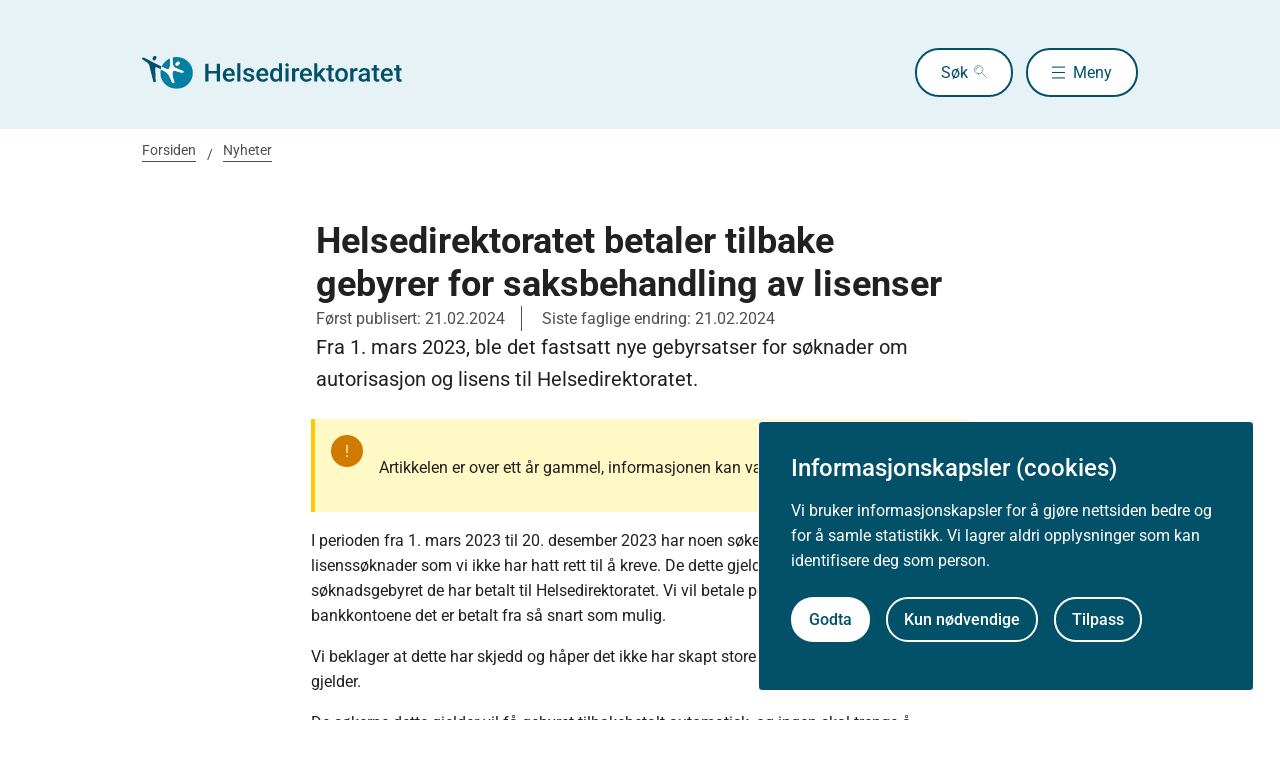

--- FILE ---
content_type: text/html
request_url: https://www.helsedirektoratet.no/nyheter/helsedirektoratet-betaler-tilbake-gebyrer-for-saksbehandling-av-lisenser
body_size: 6505
content:
<!DOCTYPE html>
<html xmlns="http://www.w3.org/1999/xhtml" xml:lang="no" lang="no" prefix="og: http://ogp.me/ns#">

<head>
  <title>Helsedirektoratet betaler tilbake gebyrer for saksbehandling av lisenser - Helsedirektoratet</title>
  <meta charset="utf-8" />
  <meta name="viewport" content="width=device-width,initial-scale=1,shrink-to-fit=no" />
  <meta name="theme-color" content="#000000" />

  <link rel="apple-touch-icon" sizes="180x180" href="/_/asset/helsedirektoratet:0000019bc1f4caa0/static/hdir_favicon.png" />
  <link rel="icon" type="image/x-icon" href="/_/asset/helsedirektoratet:0000019bc1f4caa0/static/hdir_favicon.png" />
  <link rel="shortcut icon" type="image/x-icon" href="/_/asset/helsedirektoratet:0000019bc1f4caa0/static/hdir_favicon.png" />

  <link rel="stylesheet" type="text/css" href="/_/asset/helsedirektoratet:0000019bc1f4caa0/styles/hdir.css" />

  <script type="module" src="/_/asset/helsedirektoratet:0000019bc1f4caa0/js/external-bundle.js"></script>
  <script src="/_/asset/helsedirektoratet:0000019bc1f4caa0/js/external-bundle.legacy.js" nomodule type="text/javascript"></script>

  <script type="module" src="/_/asset/helsedirektoratet:0000019bc1f4caa0/js/project-bundle.js"></script>
  <script defer src="/_/asset/helsedirektoratet:0000019bc1f4caa0/js/project-bundle.legacy.js" nomodule type="text/javascript"></script>

  <script type="module" src="/_/asset/helsedirektoratet:0000019bc1f4caa0/js/zoho.js"></script>
  <script defer src="/_/asset/helsedirektoratet:0000019bc1f4caa0/js/zoho.legacy.js" nomodule type="text/javascript"></script>

  

  <script src="https://www.google-analytics.com/analytics.js"></script>

  <script>
    window.onload = setTimeout(function () { if (location.href.indexOf('#') > -1) { location.href = location.href; } }, 400);
  </script>

  
  
  
  
  <meta name="mobile-web-app-capable" content="yes">
  <meta name="apple-mobile-web-app-status-bar-style" content="default">
  <meta name="apple-mobile-web-app-title" content="Helsedirektoratet">
  
  <meta name="Last-Modified" content="2024-02-21" />
  
    <meta name="avdeling" content="For-autorisasjon" />
  
    <meta name="redaksjonskontakt" content="Erlend-Tidemann" />
  
    <meta name="fagansvarlig" content="Anne-Farseth" />
  
    <meta name="innholdstype" content="Nyhet" />
  
    <meta name="sistfagligoppdatert" content="2024-02-21T00:00" />
  

<script defer src="/_/service/helsedirektoratet/react4xp/runtime.dd67bc35e28a2b3d945a.js"></script><script defer src="/_/service/helsedirektoratet/react4xp/signupSubscription/SignupSubscription.b2462e790517df191b43.js"></script><script defer src="/_/service/helsedirektoratet/react4xp/client-35V6UBV4.global.js"></script><script src='https://unpkg.com/react@18.3.1/umd/react.production.min.js' crossorigin></script><script src='https://unpkg.com/react-dom@18.3.1/umd/react-dom.production.min.js' crossorigin></script><script data-react4xp-app-name="helsedirektoratet" data-react4xp-ref="r4x-nyz1oqsy" type="application/json">{"command":"hydrate","devMode":false,"hasRegions":0,"isPage":0,"jsxPath":"signupSubscription/SignupSubscription","props":{"contentId":"bb9d41e5-ce82-450e-96af-bbbe8c8a658c","enableSubscriptions":true,"serviceUrl":"/nyheter/helsedirektoratet-betaler-tilbake-gebyrer-for-saksbehandling-av-lisenser/_/service/helsedirektoratet/callSubscription?title=Abonner+p%C3%A5+nytt+eller+oppdatert+innhold&type=tree&site=helsedirektoratet&value=bb9d41e5-ce82-450e-96af-bbbe8c8a658c","showMargin":true,"subscriptionTitle":"Nyheter","title":"Abonner på nytt eller oppdatert innhold"}}</script><link rel="stylesheet" href="/_/asset/no.bouvet.app.cookiepanel:00000197b0751a90/css/main.css"/><!-- Google Tag Manager -->         <script>dataLayer = [];</script>
        <script>         var gtmScript = "(function(w,d,s,l,i){w[l]=w[l]||[];w[l].push({'gtm.start':     new Date().getTime(),event:'gtm.js'});var f=d.getElementsByTagName(s)[0],     j=d.createElement(s),dl=l!='dataLayer'?'&l='+l:'';j.async=true;j.src=     '//www.googletagmanager.com/gtm.js?id='+i+dl;f.parentNode.insertBefore(j,f);     })(window,document,'script','dataLayer','GTM-PBBJ6GX');";         window.__RUN_ON_COOKIE_CONSENT__ = window.__RUN_ON_COOKIE_CONSENT__ || {};         window.__RUN_ON_COOKIE_CONSENT__["com-enonic-app-google-tagmanager_disabled"] = function () {           var s = document.createElement("script");           s.id = "google-tagmanager-consent";           s.innerText = gtmScript;           document.getElementsByTagName("head")[0].appendChild(s);         }         </script>         <!-- End Google Tag Manager --><meta name="pageID" content="bb9d41e5-ce82-450e-96af-bbbe8c8a658c"><meta name="description">

<meta property="og:title" content="Helsedirektoratet betaler tilbake gebyrer for saksbehandling av lisenser">
<meta property="og:description">
<meta property="og:site_name" content="Helsedirektoratet">


<meta property="og:url" content="https://www.helsedirektoratet.no/nyheter/helsedirektoratet-betaler-tilbake-gebyrer-for-saksbehandling-av-lisenser">

<meta property="og:type" content="article">
<meta property="og:locale" content="no">

<meta property="og:image" content="/nyheter/helsedirektoratet-betaler-tilbake-gebyrer-for-saksbehandling-av-lisenser/_/error/404?message=Not+Found.+o4mq3aq7781bqdcsqndai23f8">
<meta property="og:image:width" content="1200">
<meta property="og:image:height" content="630">



<meta name="twitter:card" content="summary_large_image">
<meta name="twitter:title" content="Helsedirektoratet betaler tilbake gebyrer for saksbehandling av lisenser">
<meta name="twitter:description">

<meta name="twitter:image:src" content="/nyheter/helsedirektoratet-betaler-tilbake-gebyrer-for-saksbehandling-av-lisenser/_/error/404?message=Not+Found.+44chkpt7kn8pjqfn5g5luskv9d">

<meta name="twitter:site" content="@Helsedir"></head>

<body><!-- Google Tag Manager (noscript) -->         <noscript><iframe name="Google Tag Manager" src="//www.googletagmanager.com/ns.html?id=GTM-PBBJ6GX"         height="0" width="0" style="display:none;visibility:hidden"></iframe></noscript>         <!-- End Google Tag Manager (noscript) -->
  <a data-skip-to-content="true" class="b-skip-to-content" href="#main" id="skip-to-article-content">Gå til hovedinnhold</a>
  <div id="globalScopeScripts"></div>
  <div id="header" data-name="Helsedirektoratet" data-links="[{&quot;name&quot;:&quot;Forebygging, diagnose og behandling&quot;,&quot;href&quot;:&quot;https://www.helsedirektoratet.no/forebygging-diagnose-og-behandling&quot;},{&quot;name&quot;:&quot;Digitalisering og e-helse&quot;,&quot;href&quot;:&quot;https://www.helsedirektoratet.no/digitalisering-og-e-helse&quot;},{&quot;name&quot;:&quot;Lov og forskrift&quot;,&quot;href&quot;:&quot;https://www.helsedirektoratet.no/lov-og-forskrift&quot;},{&quot;name&quot;:&quot;Helseberedskap&quot;,&quot;href&quot;:&quot;https://www.helsedirektoratet.no/helseberedskap&quot;},{&quot;name&quot;:&quot;Autorisasjon og spesialistutdanning&quot;,&quot;href&quot;:&quot;https://www.helsedirektoratet.no/autorisasjon-og-spesialistutdanning&quot;},{&quot;name&quot;:&quot;Tilskudd og finansiering&quot;,&quot;href&quot;:&quot;https://www.helsedirektoratet.no/tilskudd-og-finansiering&quot;},{&quot;name&quot;:&quot;Statistikk, registre og rapporter&quot;,&quot;href&quot;:&quot;https://www.helsedirektoratet.no/statistikk-registre-og-rapporter&quot;},{&quot;name&quot;:&quot;Aktuelt&quot;,&quot;href&quot;:&quot;https://www.helsedirektoratet.no/aktuelt&quot;},{&quot;name&quot;:&quot;English&quot;,&quot;href&quot;:&quot;https://www.helsedirektoratet.no/english&quot;},{&quot;name&quot;:&quot;Om Helsedirektoratet&quot;,&quot;href&quot;:&quot;https://www.helsedirektoratet.no/om-oss&quot;}]" data-example-suggestions="[&quot;Spesialistgodkjenning tannlege&quot;,&quot;Helseattest førerkort&quot;,&quot;Pakkeforløp kreft spiserør&quot;,&quot;Diabetes&quot;,&quot;Tilskudd kommunalt rusarbeid&quot;,&quot;Pakkeforløp lungekreft&quot;,&quot;Kosthold barnehage&quot;,&quot;Fysisk aktivitet demens&quot;]" data-logo-href="https://www.helsedirektoratet.no/" data-logo-links="{&quot;standard&quot;:&quot;https://www.helsedirektoratet.no/_/asset/helsedirektoratet:0000019bc1f4caa0/static/hdir_logo.svg&quot;,&quot;mobile&quot;:&quot;https://www.helsedirektoratet.no/_/asset/helsedirektoratet:0000019bc1f4caa0/static/hdir_logo_small.svg&quot;}" data-show-outer-links="false" data-show-login="false"
  >
  </div>

  <div class="l-container">
    

    <nav class="b-breadcrumbs" aria-label="Brødsmulesti">
      <a href="https://www.helsedirektoratet.no/" class="b-breadcrumbs__link">Forsiden</a><a href="https://www.helsedirektoratet.no/nyheter" class="b-breadcrumbs__link">Nyheter</a>
    </nav>
  </div>

  <main id="main">
    
    
    
    <div data-portal-region="main">
      
      
        
          <div data-portal-component-type="layout" class="l-container">

  

  <div class="l-mt-3">
    <div class="col-md-8 col-xs-12 col-md-offset-2">
      <div class="b-article-intro">
        <h1>
          <span class="b-article-intro__topic"></span>Helsedirektoratet betaler tilbake gebyrer for saksbehandling av lisenser
        </h1>
        
        <p class="b-page-meta">
          <span class="b-page-meta__text">Først publisert:
            21.02.2024
          </span>

          <span class="b-page-meta__text">Siste faglige endring:
            21.02.2024
          </span>
        </p>
        <p class="b-article-intro__intro">Fra 1. mars 2023, ble det fastsatt nye gebyrsatser for søknader om autorisasjon og lisens til Helsedirektoratet.</p>
      </div>
    </div>
  </div>
  <div class="row l-mt-1">
    <article class="col-md-8 col-xs-12 col-md-offset-2 t-body-text" id="article">

      <section class="b-alert b-alert--warning" aria-label="Fill out">
        <div class="b-alert__icon b-alert__icon--warning"></div>
        <div class="b-alert__content">
          <div><p>Artikkelen er over ett år gammel, informasjonen kan være utdatert.</p></div>
        </div>
      </section>

      <div><p class="xx">I perioden fra 1. mars 2023 til 20. desember 2023 har noen søkere betalt oss gebyr på lisenssøknader som vi ikke har hatt rett til å kreve. De dette gjelder vil få betalt tilbake det søknadsgebyret de har betalt til Helsedirektoratet. Vi vil betale pengene tilbake til de bankkontoene det er betalt fra så snart som mulig.</p><p class="xx">Vi beklager at dette har skjedd og håper det ikke har skapt store ulemper for søkerne dette gjelder.</p><p class="xx">De søkerne dette gjelder vil få gebyret tilbakebetalt automatisk, og ingen skal trenge å kontakte Helsedirektoratet for å få gebyret tilbake.</p><p class="xx">Helsedirektoratet saksbehandler søknader om autorisasjon for 33 helseprofesjoner. I tillegg til autorisasjoner, har vi noen ordninger der vi kan utstede en lisens. En lisens er en midlertidig godkjenning til å utøve et yrke i et begrenset tidsrom.</p><p class="xx">Da de nye gebyrsatsene ble fastsatt, ble det også fastsatt gebyr for lisenssøknader, som i de fleste tilfeller innebærer ressursbruk på linje med behandlingen av autorisasjonssøknader.&nbsp;</p><p class="xx">I ettertid har vi sett at <a href="https://lovdata.no/dokument/LTI/forskrift/2023-02-09-190">den nye forskriften</a>&nbsp;ikke gir oss hjemmel til å kreve gebyr for alle lisenssøknadene. Vi kan ta gebyr for søknad om fagområdelisens for søkere fra utenfor EØS, og for lisens til helsepersonell over 80 år, men vi kan ikke ta gebyr for andre lisenssøknader, som for eksempel studentlisens.</p><h3 class="xx"><strong>Tilbakebetaling av rente</strong></h3><p class="xx">Dersom du får tilbake gebyrbeløpet du har betalt inn, har også rett til å få utbetalt renter som har påløpt det beløpet du betalte.</p><p class="xx">I den tekniske løsningen vi har for å returnere gebyret du har betalt, er det ikke mulig for oss å betale tilbake et større beløp enn det vi fikk inn da du betalte gebyret. Vi har heller ikke tilgang til det kontonummeret gebyret blir returnert til.</p><p class="xx">For at vi skal kunne returnere det rentebeløpet du har krav på, må vi ha et navn og kontonummer vi skal sende rentebeløpet til. For å få tilsendt rentene må du derfor sende en e-post til <a href="mailto:godkjenning@helsedir.no?subject=Renter%20p%C3%A5%20lisensgebyr" style="color:#0563c1; text-decoration:underline"><!--email_off-->godkjenning@helsedir.no<!--/email_off--></a> der du oppgir ditt fulle navn, kontonummer og HPR-nummer. Bruk tittelen "Renter på lisensgebyr" i e-posten.</p><p class="xx">HPR-nummeret bruker vi for å forsikre oss om at vi sender rentebeløpet til rett person. HPR-nummeret ditt kan du søke opp på denne nettsiden: <a href="https://register.helsedirektoratet.no/hpr">Helsepersonellregisteret - HPR (helsedirektoratet.no)</a></p><p class="xx">Det vil være en manuell prosess å tilbakebetale rentebeløpet og det vil derfor kunne ta noe tid før vi får satt i gang utbetaling av rentebeløp til dem som har sendt informasjon om hvor dette beløpet skal betales.</p></div>
      <div data-portal-region="partRegion" class="">
        
          
<!-- Part: Yrkesvelger -->
<nav data-portal-component-type="part" class="b-nav-list">
  <ul class="b-nav-list__items">
    
  </ul>
</nav>

        
      </div>

      <div class="l-mt-2">
        <button id="exportPdf" class="b-button b-button--small b-button--clean" data-getpdfservice="/nyheter/helsedirektoratet-betaler-tilbake-gebyrer-for-saksbehandling-av-lisenser/_/service/helsedirektoratet/getPdf" data-title="Helsedirektoratet betaler tilbake gebyrer for saksbehandling av lisenser" data-pageUrl="https://www.helsedirektoratet.no/nyheter/helsedirektoratet-betaler-tilbake-gebyrer-for-saksbehandling-av-lisenser">
          <span class="b-link__icon" role="presentation" aria-hidden="true"
            style="background-image:url(/_/asset/helsedirektoratet:0000019bc1f4caa0/static/icons/print.svg);"></span>
          <span class="b-button__underline">Skriv ut / lag PDF</span>
        </button>

        <div class="b-collapsible b-collapsible b-collapsible--small normative_ref--wrapper" data-parent-id="referere">
          <button class="b-collapsible__button b-collapsible__button--small b-button--clean normative_ref"
            aria-expanded="false" aria-controls="referere">
            <span class="b-button__underline normative_ref--text">Slik refererer du til innholdet</span>
          </button>
          <div id="referere" class="normative_ref-box b-box-small l-mb-1" hidden aria-hidden="true">
            <p>Helsedirektoratet (2024). Helsedirektoratet betaler tilbake gebyrer for saksbehandling av lisenser [nettdokument]. Oslo: Helsedirektoratet (siste faglige endring 21. februar 2024, lest 21. januar 2026). Tilgjengelig fra https://www.helsedirektoratet.no/nyheter/helsedirektoratet-betaler-tilbake-gebyrer-for-saksbehandling-av-lisenser</p>
          </div>
        </div>

        <div class="b-collapsible b-collapsible b-collapsible--small normative_ref--wrapper" data-parent-id="apiUrl">
          <button class="b-collapsible__button b-collapsible__button--small b-button--clean normative_ref"
            aria-expanded="false" aria-controls="apiUrl">
            <span class="b-button__underline normative_ref--text">Åpne data (API)</span>
          </button>
          <div id="apiUrl" class="normative_ref-box b-box-small l-mb-1" hidden aria-hidden="true">
            Få tilgang til innhold fra Helsedirektoratet som åpne data: <a href="https://utvikler.helsedirektoratet.no">https://utvikler.helsedirektoratet.no</a>
          </div>
        </div>
      </div>

    </article>
  </div>
</div>

<input type="hidden" value="/nyheter/helsedirektoratet-betaler-tilbake-gebyrer-for-saksbehandling-av-lisenser/_/service/helsedirektoratet/getPdf" id="getPdfService">
<input type="hidden" value="/nyheter/helsedirektoratet-betaler-tilbake-gebyrer-for-saksbehandling-av-lisenser/_/service/helsedirektoratet/getArticleByMalgruppe" id="getArticleByMalgruppeService">

        
        
          <div data-portal-component-type="part" id="r4x-nyz1oqsy"><div class="l-container l-mt-4 l-mb-5" id="signup"><section class="b-box b-box--square b-box--blue"><form class="row " id="subscribebb9d41e5-ce82-450e-96af-bbbe8c8a658c"><div class="col-md-5 col-xl-4"><h2 class="h3">Abonner på nytt eller oppdatert innhold</h2><label for="emailbb9d41e5-ce82-450e-96af-bbbe8c8a658c" class="b-input-text__label">Fyll inn e-postadressen din for å motta varsler om:<!-- --> <br/><strong>Nyheter</strong></label></div><div class="col-md-6 l-mb-1"><div class="l-layout b-input-text"><input class="b-input-text__input b-input-text__input--mt-1 col-md-7 l-mt-1 l-mr-1" id="emailbb9d41e5-ce82-450e-96af-bbbe8c8a658c" type="text"/><div class="l-mt-1"><button class="b-button" type="submit">Abonnér</button></div></div><div id="errorbb9d41e5-ce82-450e-96af-bbbe8c8a658c" class="b-input-text__error hidden">Skriv inn en gyldig epost-adresse i dette formatet: dittnavn@eksempel.com</div></div></form><div aria-atomic="true" aria-live="polite" class="b-input-text__description l-mt-1 hidden" id="successbb9d41e5-ce82-450e-96af-bbbe8c8a658c"><h2 class="h3">Bekreftelse</h2>Abonnementet ditt er registrert. Du får straks e-post fra oss.</div></section></div></div>
        
        
      
    </div>

    
  </main>

  

    <!-- Dont render this region on versionpage -->
  <div data-portal-region="beforeFooter" class="l-container l-mb-2">
    
  </div>

  <!-- importing footer from footer.html file -->
  <section class="b-box b-box--square b-box--blue-dark">
	<div class="l-container l-mt-2">
		<footer class="b-footer" role="contentinfo">
			<div class="b-footer__columns">

        
          <!-- sections -->
          <div class="b-footer__column">
            <h2 class="h4 l-mb-1">Om Helsedirektoratet</h2>

            <!-- links as unordered list -->
            <ul class="b-footer__list">
              <li
                class="b-footer__list-item l-mb-1"
              >
                <a
                  href="https://www.helsedirektoratet.no/om-oss"
                  class="b-footer__link"
                >
                  Om oss
                </a>

                <!-- render address after last link in first column -->
                
              </li>
              <li
                class="b-footer__list-item l-mb-1"
              >
                <a
                  href="https://www.helsedirektoratet.no/om-oss/jobbe-i-helsedirektoratet"
                  class="b-footer__link"
                >
                  Jobbe hos oss
                </a>

                <!-- render address after last link in first column -->
                
              </li>
              <li
                class="b-footer__list-item l-mb-1  has-address"
              >
                <a
                  href="https://www.helsedirektoratet.no/om-oss/kontakt-oss"
                  class="b-footer__link"
                >
                  Kontakt oss
                </a>

                <!-- render address after last link in first column -->
                <div
                  class="b-footer__address"
                ><p class="b-footer__text"><strong>Postadresse:</strong><br />Helsedirektoratet<br />Postboks 220, Skøyen<br />0213 Oslo</p></div>
              </li>
            </ul>
          </div>
        

        
          <!-- sections -->
          <div class="b-footer__column">
            <h2 class="h4 l-mb-1">Aktuelt</h2>

            <!-- links as unordered list -->
            <ul class="b-footer__list">
              <li
                class="b-footer__list-item l-mb-1"
              >
                <a
                  href="https://www.helsedirektoratet.no/nyheter"
                  class="b-footer__link"
                >
                  Nyheter
                </a>

                <!-- render address after last link in first column -->
                
              </li>
              <li
                class="b-footer__list-item l-mb-1"
              >
                <a
                  href="https://www.helsedirektoratet.no/konferanser"
                  class="b-footer__link"
                >
                  Arrangementer
                </a>

                <!-- render address after last link in first column -->
                
              </li>
              <li
                class="b-footer__list-item l-mb-1"
              >
                <a
                  href="https://www.helsedirektoratet.no/horinger"
                  class="b-footer__link"
                >
                  Høringer
                </a>

                <!-- render address after last link in first column -->
                
              </li>
              <li
                class="b-footer__list-item l-mb-1"
              >
                <a
                  href="https://www.helsedirektoratet.no/om-oss/presse"
                  class="b-footer__link"
                >
                  Presse
                </a>

                <!-- render address after last link in first column -->
                
              </li>
            </ul>
          </div>
        

        
          <!-- sections -->
          <div class="b-footer__column">
            <h2 class="h4 l-mb-1">Om nettstedet</h2>

            <!-- links as unordered list -->
            <ul class="b-footer__list">
              <li
                class="b-footer__list-item l-mb-1"
              >
                <a
                  href="https://www.helsedirektoratet.no/om-oss/om-nettstedet/personvernerklaering"
                  class="b-footer__link"
                >
                  Personvernerklæring
                </a>

                <!-- render address after last link in first column -->
                
              </li>
              <li
                class="b-footer__list-item l-mb-1"
              >
                <a
                  href="https://uustatus.no/nb/erklaringer/publisert/52b403ba-a430-4d42-a42f-56b7073c8963"
                  class="b-footer__link"
                >
                  Tilgjengelighetserklæring (uustatus.no)
                </a>

                <!-- render address after last link in first column -->
                
              </li>
              <li
                class="b-footer__list-item l-mb-1"
              >
                <a
                  href="https://www.helsedirektoratet.no/om-oss/om-nettstedet/besoksstatistikk-og-informasjonskapsler"
                  class="b-footer__link"
                >
                  Besøksstatistikk og informasjonskapsler
                </a>

                <!-- render address after last link in first column -->
                
              </li>
              <li
                class="b-footer__list-item l-mb-1"
              >
                <a
                  href="https://www.helsedirektoratet.no/om-oss/om-nettstedet/abonnere-pa-innhold"
                  class="b-footer__link"
                >
                  Nyhetsvarsel og abonnement
                </a>

                <!-- render address after last link in first column -->
                
              </li>
              <li
                class="b-footer__list-item l-mb-1"
              >
                <a
                  href="https://www.helsedirektoratet.no/om-oss/apne-data-api"
                  class="b-footer__link"
                >
                  Åpne data (API)
                </a>

                <!-- render address after last link in first column -->
                
              </li>
            </ul>
          </div>
        

      </div>

      <div class="b-footer__footer">
        <div class="b-footer__icons">
          Følg oss:
          
            <a
              href="https://www.facebook.com/helsedirektoratet"
              class="b-footer__icon b-footer__icon-fb"
              aria-label="facebook"
            ></a>
          
            <a
              href="https://twitter.com/helsedir"
              class="b-footer__icon b-footer__icon-tw"
              aria-label="twitter"
            ></a>
          
            <a
              href="https://www.linkedin.com/company/helsedirektoratet/"
              class="b-footer__icon b-footer__icon-in"
              aria-label="linkedin"
            ></a>
          
        </div>
        <div>
          <a
            href="/"
            class="b-footer__logo-link" aria-label="helsedirektoratet logo"
          >
            <div
              class="b-footer__logo"
              style="background-image:url(https://www.helsedirektoratet.no/_/asset/helsedirektoratet:0000019bc1f4caa0/static/hdir_logo_white.svg);"
            ></div>
          </a>
        </div>
      </div>
    </footer>
  </div>
</section>

<script defer src="/_/service/helsedirektoratet/react4xp/executor-GXIEMGRZ.js"></script><!-- GA Metadata --><script>ga('set', { 'dimension1': 'Nyhet', 'dimension4': 'Erlend-Tidemann', 'dimension5': 'Anne-Farseth', 'dimension6': 'For-autorisasjon', 'dimension8': 'bb9d41e5-ce82-450e-96af-bbbe8c8a658c'}); if (dataLayer && Array.isArray(dataLayer)) { dataLayer.push({'dimension1': 'Nyhet'});} if (dataLayer && Array.isArray(dataLayer)) { dataLayer.push({'dimension4': 'Erlend-Tidemann'});} if (dataLayer && Array.isArray(dataLayer)) { dataLayer.push({'dimension5': 'Anne-Farseth'});} if (dataLayer && Array.isArray(dataLayer)) { dataLayer.push({'dimension6': 'For-autorisasjon'});} if (dataLayer && Array.isArray(dataLayer)) { dataLayer.push({'dimension8': 'bb9d41e5-ce82-450e-96af-bbbe8c8a658c'});}</script><!-- End GA Metadata --><script src="/_/asset/no.bouvet.app.cookiepanel:00000197b0751a90/js/main.js" defer></script><script type="application/json" data-cookie-panel-selector="config">{"controlCookie":"no.bouvet.app.cookiepanel-cookie-control","url":"/nyheter/helsedirektoratet-betaler-tilbake-gebyrer-for-saksbehandling-av-lisenser/_/service/no.bouvet.app.cookiepanel/cookie-info","showSettings":false,"theme":"","buttonOrder":"accept-left","title":"Informasjonskapsler (cookies)","description":"Vi bruker informasjonskapsler for å gjøre nettsiden bedre og for å samle statistikk. Vi lagrer aldri opplysninger som kan identifisere deg som person.","settingsLabel":"Tilpass","acceptLabel":"Godta","rejectLabel":"Kun nødvendige","saveLabel":"Lagre","readMoreLabel":"Les mer","readMoreLink":"/om-oss/om-nettstedet/besoksstatistikk-og-informasjonskapsler","categories":[{"title":"Nødvendige informasjonskapsler","description":"Disse informasjonskapslene er nødvendige for at nettsiden vår skal fungere, og du kan derfor ikke velge dem bort.","cookies":[],"default":true,"id":"cookie-panel-nodvendige-informasjonskapsler"},{"title":"Statistikk","description":"Disse informasjonskapslene samler inn anonymisert statistikk for å hjelpe oss å forstå hvordan besøkende bruker nettsiden vår.","cookies":[{"cookie-name":"com-enonic-app-google-tagmanager_disabled","cookie-value-accepted":"false","cookie-value-rejected":"true"},{"cookie-name":"com-enonic-app-siteimprove_disabled","cookie-value-accepted":"false","cookie-value-rejected":"true"}],"id":"cookie-panel-statistikk"}],"expireControlCookieAfterDays":365,"controlCookieInvalidateNumber":0}</script><script type="text/javascript">const portals = document.querySelectorAll("[data-portal-region]");for( const portal of portals ){  if( portal.children.length === 0 )    portal.remove();}</script><!-- Siteimprove --><script type="text/javascript">window.__RUN_ON_COOKIE_CONSENT__ = window.__RUN_ON_COOKIE_CONSENT__ || {};window.__RUN_ON_COOKIE_CONSENT__["com-enonic-app-siteimprove_disabled"] = function () {var sz = document.createElement("script"); sz.type = "text/javascript"; sz.async = true;sz.src = "//siteimproveanalytics.com/js/siteanalyze_6003080.js";var s = document.getElementsByTagName("script")[0]; s.parentNode.insertBefore(sz, s);};</script><!-- End Siteimprove --></body>

</html>


--- FILE ---
content_type: application/javascript
request_url: https://www.helsedirektoratet.no/_/asset/no.bouvet.app.cookiepanel:00000197b0751a90/js/main.js
body_size: 8756
content:
(()=>{"use strict";var t={34:(t,e,r)=>{var n=r(4901),o=r(2171),i=o.all;t.exports=o.IS_HTMLDDA?function(t){return"object"==typeof t?null!==t:n(t)||t===i}:function(t){return"object"==typeof t?null!==t:n(t)}},81:(t,e,r)=>{var n=r(9565),o=r(9306),i=r(8551),a=r(6823),c=r(851),u=TypeError;t.exports=function(t,e){var r=arguments.length<2?c(t):e;if(o(r))return i(n(r,t));throw new u(a(t)+" is not iterable")}},283:(t,e,r)=>{var n=r(9504),o=r(9039),i=r(4901),a=r(9297),c=r(3724),u=r(350).CONFIGURABLE,s=r(3706),l=r(1181),p=l.enforce,f=l.get,d=String,v=Object.defineProperty,h=n("".slice),b=n("".replace),y=n([].join),g=c&&!o(function(){return 8!==v(function(){},"length",{value:8}).length}),m=String(String).split("String"),x=t.exports=function(t,e,r){"Symbol("===h(d(e),0,7)&&(e="["+b(d(e),/^Symbol\(([^)]*)\)/,"$1")+"]"),r&&r.getter&&(e="get "+e),r&&r.setter&&(e="set "+e),(!a(t,"name")||u&&t.name!==e)&&(c?v(t,"name",{value:e,configurable:!0}):t.name=e),g&&r&&a(r,"arity")&&t.length!==r.arity&&v(t,"length",{value:r.arity});try{r&&a(r,"constructor")&&r.constructor?c&&v(t,"prototype",{writable:!1}):t.prototype&&(t.prototype=void 0)}catch(t){}var n=p(t);return a(n,"source")||(n.source=y(m,"string"==typeof e?e:"")),t};Function.prototype.toString=x(function(){return i(this)&&f(this).source||s(this)},"toString")},350:(t,e,r)=>{var n=r(3724),o=r(9297),i=Function.prototype,a=n&&Object.getOwnPropertyDescriptor,c=o(i,"name"),u=c&&"something"===function(){}.name,s=c&&(!n||n&&a(i,"name").configurable);t.exports={EXISTS:c,PROPER:u,CONFIGURABLE:s}},397:(t,e,r)=>{var n=r(7751);t.exports=n("document","documentElement")},421:t=>{t.exports={}},616:(t,e,r)=>{var n=r(9039);t.exports=!n(function(){var t=function(){}.bind();return"function"!=typeof t||t.hasOwnProperty("prototype")})},670:(t,e,r)=>{var n=r(6518),o=r(9565),i=r(9306),a=r(8551),c=r(1767),u=r(8646),s=r(9462),l=r(9539),p=r(6395),f=s(function(){for(var t,e,r=this.iterator,n=this.mapper;;){if(e=this.inner)try{if(!(t=a(o(e.next,e.iterator))).done)return t.value;this.inner=null}catch(t){l(r,"throw",t)}if(t=a(o(this.next,r)),this.done=!!t.done)return;try{this.inner=u(n(t.value,this.counter++),!1)}catch(t){l(r,"throw",t)}}});n({target:"Iterator",proto:!0,real:!0,forced:p},{flatMap:function(t){return a(this),i(t),new f(c(this),{mapper:t,inner:null})}})},679:(t,e,r)=>{var n=r(1625),o=TypeError;t.exports=function(t,e){if(n(e,t))return t;throw new o("Incorrect invocation")}},713:(t,e,r)=>{var n=r(9565),o=r(9306),i=r(8551),a=r(1767),c=r(9462),u=r(6319),s=c(function(){var t=this.iterator,e=i(n(this.next,t));if(!(this.done=!!e.done))return u(t,this.mapper,[e.value,this.counter++],!0)});t.exports=function(t){return i(this),o(t),new s(a(this),{mapper:t})}},741:t=>{var e=Math.ceil,r=Math.floor;t.exports=Math.trunc||function(t){var n=+t;return(n>0?r:e)(n)}},757:(t,e,r)=>{var n=r(7751),o=r(4901),i=r(1625),a=r(7040),c=Object;t.exports=a?function(t){return"symbol"==typeof t}:function(t){var e=n("Symbol");return o(e)&&i(e.prototype,c(t))}},851:(t,e,r)=>{var n=r(6955),o=r(5966),i=r(4117),a=r(6269),c=r(8227)("iterator");t.exports=function(t){if(!i(t))return o(t,c)||o(t,"@@iterator")||a[n(t)]}},1072:(t,e,r)=>{var n=r(1828),o=r(8727);t.exports=Object.keys||function(t){return n(t,o)}},1181:(t,e,r)=>{var n,o,i,a=r(8622),c=r(4475),u=r(34),s=r(6699),l=r(9297),p=r(7629),f=r(6119),d=r(421),v="Object already initialized",h=c.TypeError,b=c.WeakMap;if(a||p.state){var y=p.state||(p.state=new b);y.get=y.get,y.has=y.has,y.set=y.set,n=function(t,e){if(y.has(t))throw new h(v);return e.facade=t,y.set(t,e),e},o=function(t){return y.get(t)||{}},i=function(t){return y.has(t)}}else{var g=f("state");d[g]=!0,n=function(t,e){if(l(t,g))throw new h(v);return e.facade=t,s(t,g,e),e},o=function(t){return l(t,g)?t[g]:{}},i=function(t){return l(t,g)}}t.exports={set:n,get:o,has:i,enforce:function(t){return i(t)?o(t):n(t,{})},getterFor:function(t){return function(e){var r;if(!u(e)||(r=o(e)).type!==t)throw new h("Incompatible receiver, "+t+" required");return r}}}},1291:(t,e,r)=>{var n=r(741);t.exports=function(t){var e=+t;return e!=e||0===e?0:n(e)}},1454:(t,e,r)=>{var n=r(6518),o=r(713);n({target:"Iterator",proto:!0,real:!0,forced:r(6395)},{map:o})},1625:(t,e,r)=>{var n=r(9504);t.exports=n({}.isPrototypeOf)},1767:t=>{t.exports=function(t){return{iterator:t,next:t.next,done:!1}}},1828:(t,e,r)=>{var n=r(9504),o=r(9297),i=r(5397),a=r(9617).indexOf,c=r(421),u=n([].push);t.exports=function(t,e){var r,n=i(t),s=0,l=[];for(r in n)!o(c,r)&&o(n,r)&&u(l,r);for(;e.length>s;)o(n,r=e[s++])&&(~a(l,r)||u(l,r));return l}},2106:(t,e,r)=>{var n=r(283),o=r(4913);t.exports=function(t,e,r){return r.get&&n(r.get,e,{getter:!0}),r.set&&n(r.set,e,{setter:!0}),o.f(t,e,r)}},2140:(t,e,r)=>{var n={};n[r(8227)("toStringTag")]="z",t.exports="[object z]"===String(n)},2171:t=>{var e="object"==typeof document&&document.all,r=void 0===e&&void 0!==e;t.exports={all:e,IS_HTMLDDA:r}},2211:(t,e,r)=>{var n=r(9039);t.exports=!n(function(){function t(){}return t.prototype.constructor=null,Object.getPrototypeOf(new t)!==t.prototype})},2360:(t,e,r)=>{var n,o=r(8551),i=r(6801),a=r(8727),c=r(421),u=r(397),s=r(4055),l=r(6119),p="prototype",f="script",d=l("IE_PROTO"),v=function(){},h=function(t){return"<"+f+">"+t+"</"+f+">"},b=function(t){t.write(h("")),t.close();var e=t.parentWindow.Object;return t=null,e},y=function(){try{n=new ActiveXObject("htmlfile")}catch(t){}var t,e,r;y="undefined"!=typeof document?document.domain&&n?b(n):(e=s("iframe"),r="java"+f+":",e.style.display="none",u.appendChild(e),e.src=String(r),(t=e.contentWindow.document).open(),t.write(h("document.F=Object")),t.close(),t.F):b(n);for(var o=a.length;o--;)delete y[p][a[o]];return y()};c[d]=!0,t.exports=Object.create||function(t,e){var r;return null!==t?(v[p]=o(t),r=new v,v[p]=null,r[d]=t):r=y(),void 0===e?r:i.f(r,e)}},2529:t=>{t.exports=function(t,e){return{value:t,done:e}}},2652:(t,e,r)=>{var n=r(6080),o=r(9565),i=r(8551),a=r(6823),c=r(4209),u=r(6198),s=r(1625),l=r(81),p=r(851),f=r(9539),d=TypeError,v=function(t,e){this.stopped=t,this.result=e},h=v.prototype;t.exports=function(t,e,r){var b,y,g,m,x,k,w,O=r&&r.that,E=!(!r||!r.AS_ENTRIES),_=!(!r||!r.IS_RECORD),S=!(!r||!r.IS_ITERATOR),j=!(!r||!r.INTERRUPTED),I=n(e,O),$=function(t){return b&&f(b,"normal",t),new v(!0,t)},T=function(t){return E?(i(t),j?I(t[0],t[1],$):I(t[0],t[1])):j?I(t,$):I(t)};if(_)b=t.iterator;else if(S)b=t;else{if(!(y=p(t)))throw new d(a(t)+" is not iterable");if(c(y)){for(g=0,m=u(t);m>g;g++)if((x=T(t[g]))&&s(h,x))return x;return new v(!1)}b=l(t,y)}for(k=_?t.next:b.next;!(w=o(k,b)).done;){try{x=T(w.value)}catch(t){f(b,"throw",t)}if("object"==typeof x&&x&&s(h,x))return x}return new v(!1)}},2777:(t,e,r)=>{var n=r(9565),o=r(34),i=r(757),a=r(5966),c=r(4270),u=r(8227),s=TypeError,l=u("toPrimitive");t.exports=function(t,e){if(!o(t)||i(t))return t;var r,u=a(t,l);if(u){if(void 0===e&&(e="default"),r=n(u,t,e),!o(r)||i(r))return r;throw new s("Can't convert object to primitive value")}return void 0===e&&(e="number"),c(t,e)}},2787:(t,e,r)=>{var n=r(9297),o=r(4901),i=r(8981),a=r(6119),c=r(2211),u=a("IE_PROTO"),s=Object,l=s.prototype;t.exports=c?s.getPrototypeOf:function(t){var e=i(t);if(n(e,u))return e[u];var r=e.constructor;return o(r)&&e instanceof r?r.prototype:e instanceof s?l:null}},2796:(t,e,r)=>{var n=r(9039),o=r(4901),i=/#|\.prototype\./,a=function(t,e){var r=u[c(t)];return r===l||r!==s&&(o(e)?n(e):!!e)},c=a.normalize=function(t){return String(t).replace(i,".").toLowerCase()},u=a.data={},s=a.NATIVE="N",l=a.POLYFILL="P";t.exports=a},3392:(t,e,r)=>{var n=r(9504),o=0,i=Math.random(),a=n(1..toString);t.exports=function(t){return"Symbol("+(void 0===t?"":t)+")_"+a(++o+i,36)}},3706:(t,e,r)=>{var n=r(9504),o=r(4901),i=r(7629),a=n(Function.toString);o(i.inspectSource)||(i.inspectSource=function(t){return a(t)}),t.exports=i.inspectSource},3717:(t,e)=>{e.f=Object.getOwnPropertySymbols},3724:(t,e,r)=>{var n=r(9039);t.exports=!n(function(){return 7!==Object.defineProperty({},1,{get:function(){return 7}})[1]})},3949:(t,e,r)=>{var n=r(6518),o=r(2652),i=r(9306),a=r(8551),c=r(1767);n({target:"Iterator",proto:!0,real:!0},{forEach:function(t){a(this),i(t);var e=c(this),r=0;o(e,function(e){t(e,r++)},{IS_RECORD:!0})}})},4055:(t,e,r)=>{var n=r(4475),o=r(34),i=n.document,a=o(i)&&o(i.createElement);t.exports=function(t){return a?i.createElement(t):{}}},4117:t=>{t.exports=function(t){return null==t}},4209:(t,e,r)=>{var n=r(8227),o=r(6269),i=n("iterator"),a=Array.prototype;t.exports=function(t){return void 0!==t&&(o.Array===t||a[i]===t)}},4270:(t,e,r)=>{var n=r(9565),o=r(4901),i=r(34),a=TypeError;t.exports=function(t,e){var r,c;if("string"===e&&o(r=t.toString)&&!i(c=n(r,t)))return c;if(o(r=t.valueOf)&&!i(c=n(r,t)))return c;if("string"!==e&&o(r=t.toString)&&!i(c=n(r,t)))return c;throw new a("Can't convert object to primitive value")}},4475:function(t,e,r){var n=function(t){return t&&t.Math===Math&&t};t.exports=n("object"==typeof globalThis&&globalThis)||n("object"==typeof window&&window)||n("object"==typeof self&&self)||n("object"==typeof r.g&&r.g)||n("object"==typeof this&&this)||function(){return this}()||Function("return this")()},4495:(t,e,r)=>{var n=r(7388),o=r(9039),i=r(4475).String;t.exports=!!Object.getOwnPropertySymbols&&!o(function(){var t=Symbol("symbol detection");return!i(t)||!(Object(t)instanceof Symbol)||!Symbol.sham&&n&&n<41})},4576:(t,e,r)=>{var n=r(9504),o=n({}.toString),i=n("".slice);t.exports=function(t){return i(o(t),8,-1)}},4659:(t,e,r)=>{var n=r(6969),o=r(4913),i=r(6980);t.exports=function(t,e,r){var a=n(e);a in t?o.f(t,a,i(0,r)):t[a]=r}},4901:(t,e,r)=>{var n=r(2171),o=n.all;t.exports=n.IS_HTMLDDA?function(t){return"function"==typeof t||t===o}:function(t){return"function"==typeof t}},4913:(t,e,r)=>{var n=r(3724),o=r(5917),i=r(8686),a=r(8551),c=r(6969),u=TypeError,s=Object.defineProperty,l=Object.getOwnPropertyDescriptor,p="enumerable",f="configurable",d="writable";e.f=n?i?function(t,e,r){if(a(t),e=c(e),a(r),"function"==typeof t&&"prototype"===e&&"value"in r&&d in r&&!r[d]){var n=l(t,e);n&&n[d]&&(t[e]=r.value,r={configurable:f in r?r[f]:n[f],enumerable:p in r?r[p]:n[p],writable:!1})}return s(t,e,r)}:s:function(t,e,r){if(a(t),e=c(e),a(r),o)try{return s(t,e,r)}catch(t){}if("get"in r||"set"in r)throw new u("Accessors not supported");return"value"in r&&(t[e]=r.value),t}},5031:(t,e,r)=>{var n=r(7751),o=r(9504),i=r(8480),a=r(3717),c=r(8551),u=o([].concat);t.exports=n("Reflect","ownKeys")||function(t){var e=i.f(c(t)),r=a.f;return r?u(e,r(t)):e}},5397:(t,e,r)=>{var n=r(7055),o=r(7750);t.exports=function(t){return n(o(t))}},5610:(t,e,r)=>{var n=r(1291),o=Math.max,i=Math.min;t.exports=function(t,e){var r=n(t);return r<0?o(r+e,0):i(r,e)}},5745:(t,e,r)=>{var n=r(6395),o=r(7629);(t.exports=function(t,e){return o[t]||(o[t]=void 0!==e?e:{})})("versions",[]).push({version:"3.34.0",mode:n?"pure":"global",copyright:"© 2014-2023 Denis Pushkarev (zloirock.ru)",license:"https://github.com/zloirock/core-js/blob/v3.34.0/LICENSE",source:"https://github.com/zloirock/core-js"})},5917:(t,e,r)=>{var n=r(3724),o=r(9039),i=r(4055);t.exports=!n&&!o(function(){return 7!==Object.defineProperty(i("div"),"a",{get:function(){return 7}}).a})},5966:(t,e,r)=>{var n=r(9306),o=r(4117);t.exports=function(t,e){var r=t[e];return o(r)?void 0:n(r)}},6080:(t,e,r)=>{var n=r(7476),o=r(9306),i=r(616),a=n(n.bind);t.exports=function(t,e){return o(t),void 0===e?t:i?a(t,e):function(){return t.apply(e,arguments)}}},6119:(t,e,r)=>{var n=r(5745),o=r(3392),i=n("keys");t.exports=function(t){return i[t]||(i[t]=o(t))}},6198:(t,e,r)=>{var n=r(8014);t.exports=function(t){return n(t.length)}},6269:t=>{t.exports={}},6279:(t,e,r)=>{var n=r(6840);t.exports=function(t,e,r){for(var o in e)n(t,o,e[o],r);return t}},6319:(t,e,r)=>{var n=r(8551),o=r(9539);t.exports=function(t,e,r,i){try{return i?e(n(r)[0],r[1]):e(r)}catch(e){o(t,"throw",e)}}},6395:t=>{t.exports=!1},6518:(t,e,r)=>{var n=r(4475),o=r(7347).f,i=r(6699),a=r(6840),c=r(9433),u=r(7740),s=r(2796);t.exports=function(t,e){var r,l,p,f,d,v=t.target,h=t.global,b=t.stat;if(r=h?n:b?n[v]||c(v,{}):(n[v]||{}).prototype)for(l in e){if(f=e[l],p=t.dontCallGetSet?(d=o(r,l))&&d.value:r[l],!s(h?l:v+(b?".":"#")+l,t.forced)&&void 0!==p){if(typeof f==typeof p)continue;u(f,p)}(t.sham||p&&p.sham)&&i(f,"sham",!0),a(r,l,f,t)}}},6699:(t,e,r)=>{var n=r(3724),o=r(4913),i=r(6980);t.exports=n?function(t,e,r){return o.f(t,e,i(1,r))}:function(t,e,r){return t[e]=r,t}},6801:(t,e,r)=>{var n=r(3724),o=r(8686),i=r(4913),a=r(8551),c=r(5397),u=r(1072);e.f=n&&!o?Object.defineProperties:function(t,e){a(t);for(var r,n=c(e),o=u(e),s=o.length,l=0;s>l;)i.f(t,r=o[l++],n[r]);return t}},6823:t=>{var e=String;t.exports=function(t){try{return e(t)}catch(t){return"Object"}}},6840:(t,e,r)=>{var n=r(4901),o=r(4913),i=r(283),a=r(9433);t.exports=function(t,e,r,c){c||(c={});var u=c.enumerable,s=void 0!==c.name?c.name:e;if(n(r)&&i(r,s,c),c.global)u?t[e]=r:a(e,r);else{try{c.unsafe?t[e]&&(u=!0):delete t[e]}catch(t){}u?t[e]=r:o.f(t,e,{value:r,enumerable:!1,configurable:!c.nonConfigurable,writable:!c.nonWritable})}return t}},6955:(t,e,r)=>{var n=r(2140),o=r(4901),i=r(4576),a=r(8227)("toStringTag"),c=Object,u="Arguments"===i(function(){return arguments}());t.exports=n?i:function(t){var e,r,n;return void 0===t?"Undefined":null===t?"Null":"string"==typeof(r=function(t,e){try{return t[e]}catch(t){}}(e=c(t),a))?r:u?i(e):"Object"===(n=i(e))&&o(e.callee)?"Arguments":n}},6969:(t,e,r)=>{var n=r(2777),o=r(757);t.exports=function(t){var e=n(t,"string");return o(e)?e:e+""}},6980:t=>{t.exports=function(t,e){return{enumerable:!(1&t),configurable:!(2&t),writable:!(4&t),value:e}}},7040:(t,e,r)=>{var n=r(4495);t.exports=n&&!Symbol.sham&&"symbol"==typeof Symbol.iterator},7055:(t,e,r)=>{var n=r(9504),o=r(9039),i=r(4576),a=Object,c=n("".split);t.exports=o(function(){return!a("z").propertyIsEnumerable(0)})?function(t){return"String"===i(t)?c(t,""):a(t)}:a},7347:(t,e,r)=>{var n=r(3724),o=r(9565),i=r(8773),a=r(6980),c=r(5397),u=r(6969),s=r(9297),l=r(5917),p=Object.getOwnPropertyDescriptor;e.f=n?p:function(t,e){if(t=c(t),e=u(e),l)try{return p(t,e)}catch(t){}if(s(t,e))return a(!o(i.f,t,e),t[e])}},7388:(t,e,r)=>{var n,o,i=r(4475),a=r(9392),c=i.process,u=i.Deno,s=c&&c.versions||u&&u.version,l=s&&s.v8;l&&(o=(n=l.split("."))[0]>0&&n[0]<4?1:+(n[0]+n[1])),!o&&a&&(!(n=a.match(/Edge\/(\d+)/))||n[1]>=74)&&(n=a.match(/Chrome\/(\d+)/))&&(o=+n[1]),t.exports=o},7476:(t,e,r)=>{var n=r(4576),o=r(9504);t.exports=function(t){if("Function"===n(t))return o(t)}},7629:(t,e,r)=>{var n=r(4475),o=r(9433),i="__core-js_shared__",a=n[i]||o(i,{});t.exports=a},7657:(t,e,r)=>{var n,o,i,a=r(9039),c=r(4901),u=r(34),s=r(2360),l=r(2787),p=r(6840),f=r(8227),d=r(6395),v=f("iterator"),h=!1;[].keys&&("next"in(i=[].keys())?(o=l(l(i)))!==Object.prototype&&(n=o):h=!0),!u(n)||a(function(){var t={};return n[v].call(t)!==t})?n={}:d&&(n=s(n)),c(n[v])||p(n,v,function(){return this}),t.exports={IteratorPrototype:n,BUGGY_SAFARI_ITERATORS:h}},7740:(t,e,r)=>{var n=r(9297),o=r(5031),i=r(7347),a=r(4913);t.exports=function(t,e,r){for(var c=o(e),u=a.f,s=i.f,l=0;l<c.length;l++){var p=c[l];n(t,p)||r&&n(r,p)||u(t,p,s(e,p))}}},7750:(t,e,r)=>{var n=r(4117),o=TypeError;t.exports=function(t){if(n(t))throw new o("Can't call method on "+t);return t}},7751:(t,e,r)=>{var n=r(4475),o=r(4901);t.exports=function(t,e){return arguments.length<2?(r=n[t],o(r)?r:void 0):n[t]&&n[t][e];var r}},8014:(t,e,r)=>{var n=r(1291),o=Math.min;t.exports=function(t){return t>0?o(n(t),9007199254740991):0}},8227:(t,e,r)=>{var n=r(4475),o=r(5745),i=r(9297),a=r(3392),c=r(4495),u=r(7040),s=n.Symbol,l=o("wks"),p=u?s.for||s:s&&s.withoutSetter||a;t.exports=function(t){return i(l,t)||(l[t]=c&&i(s,t)?s[t]:p("Symbol."+t)),l[t]}},8480:(t,e,r)=>{var n=r(1828),o=r(8727).concat("length","prototype");e.f=Object.getOwnPropertyNames||function(t){return n(t,o)}},8551:(t,e,r)=>{var n=r(34),o=String,i=TypeError;t.exports=function(t){if(n(t))return t;throw new i(o(t)+" is not an object")}},8622:(t,e,r)=>{var n=r(4475),o=r(4901),i=n.WeakMap;t.exports=o(i)&&/native code/.test(String(i))},8646:(t,e,r)=>{var n=r(9565),o=r(8551),i=r(1767),a=r(851);t.exports=function(t,e){e&&"string"==typeof t||o(t);var r=a(t);return i(o(void 0!==r?n(r,t):t))}},8686:(t,e,r)=>{var n=r(3724),o=r(9039);t.exports=n&&o(function(){return 42!==Object.defineProperty(function(){},"prototype",{value:42,writable:!1}).prototype})},8727:t=>{t.exports=["constructor","hasOwnProperty","isPrototypeOf","propertyIsEnumerable","toLocaleString","toString","valueOf"]},8773:(t,e)=>{var r={}.propertyIsEnumerable,n=Object.getOwnPropertyDescriptor,o=n&&!r.call({1:2},1);e.f=o?function(t){var e=n(this,t);return!!e&&e.enumerable}:r},8981:(t,e,r)=>{var n=r(7750),o=Object;t.exports=function(t){return o(n(t))}},8992:(t,e,r)=>{var n=r(6518),o=r(4475),i=r(679),a=r(8551),c=r(4901),u=r(2787),s=r(2106),l=r(4659),p=r(9039),f=r(9297),d=r(8227),v=r(7657).IteratorPrototype,h=r(3724),b=r(6395),y="constructor",g="Iterator",m=d("toStringTag"),x=TypeError,k=o[g],w=b||!c(k)||k.prototype!==v||!p(function(){k({})}),O=function(){if(i(this,v),u(this)===v)throw new x("Abstract class Iterator not directly constructable")},E=function(t,e){h?s(v,t,{configurable:!0,get:function(){return e},set:function(e){if(a(this),this===v)throw new x("You can't redefine this property");f(this,t)?this[t]=e:l(this,t,e)}}):v[t]=e};f(v,m)||E(m,g),!w&&f(v,y)&&v[y]!==Object||E(y,O),O.prototype=v,n({global:!0,constructor:!0,forced:w},{Iterator:O})},9039:t=>{t.exports=function(t){try{return!!t()}catch(t){return!0}}},9297:(t,e,r)=>{var n=r(9504),o=r(8981),i=n({}.hasOwnProperty);t.exports=Object.hasOwn||function(t,e){return i(o(t),e)}},9306:(t,e,r)=>{var n=r(4901),o=r(6823),i=TypeError;t.exports=function(t){if(n(t))return t;throw new i(o(t)+" is not a function")}},9392:t=>{t.exports="undefined"!=typeof navigator&&String(navigator.userAgent)||""},9433:(t,e,r)=>{var n=r(4475),o=Object.defineProperty;t.exports=function(t,e){try{o(n,t,{value:e,configurable:!0,writable:!0})}catch(r){n[t]=e}return e}},9462:(t,e,r)=>{var n=r(9565),o=r(2360),i=r(6699),a=r(6279),c=r(8227),u=r(1181),s=r(5966),l=r(7657).IteratorPrototype,p=r(2529),f=r(9539),d=c("toStringTag"),v="IteratorHelper",h="WrapForValidIterator",b=u.set,y=function(t){var e=u.getterFor(t?h:v);return a(o(l),{next:function(){var r=e(this);if(t)return r.nextHandler();try{var n=r.done?void 0:r.nextHandler();return p(n,r.done)}catch(t){throw r.done=!0,t}},return:function(){var r=e(this),o=r.iterator;if(r.done=!0,t){var i=s(o,"return");return i?n(i,o):p(void 0,!0)}if(r.inner)try{f(r.inner.iterator,"normal")}catch(t){return f(o,"throw",t)}return f(o,"normal"),p(void 0,!0)}})},g=y(!0),m=y(!1);i(m,d,"Iterator Helper"),t.exports=function(t,e){var r=function(r,n){n?(n.iterator=r.iterator,n.next=r.next):n=r,n.type=e?h:v,n.nextHandler=t,n.counter=0,n.done=!1,b(this,n)};return r.prototype=e?g:m,r}},9504:(t,e,r)=>{var n=r(616),o=Function.prototype,i=o.call,a=n&&o.bind.bind(i,i);t.exports=n?a:function(t){return function(){return i.apply(t,arguments)}}},9539:(t,e,r)=>{var n=r(9565),o=r(8551),i=r(5966);t.exports=function(t,e,r){var a,c;o(t);try{if(!(a=i(t,"return"))){if("throw"===e)throw r;return r}a=n(a,t)}catch(t){c=!0,a=t}if("throw"===e)throw r;if(c)throw a;return o(a),r}},9565:(t,e,r)=>{var n=r(616),o=Function.prototype.call;t.exports=n?o.bind(o):function(){return o.apply(o,arguments)}},9617:(t,e,r)=>{var n=r(5397),o=r(5610),i=r(6198),a=function(t){return function(e,r,a){var c,u=n(e),s=i(u),l=o(a,s);if(t&&r!=r){for(;s>l;)if((c=u[l++])!=c)return!0}else for(;s>l;l++)if((t||l in u)&&u[l]===r)return t||l||0;return!t&&-1}};t.exports={includes:a(!0),indexOf:a(!1)}}},e={};function r(n){var o=e[n];if(void 0!==o)return o.exports;var i=e[n]={exports:{}};return t[n].call(i.exports,i,i.exports,r),i.exports}r.g=function(){if("object"==typeof globalThis)return globalThis;try{return this||new Function("return this")()}catch(t){if("object"==typeof window)return window}}(),r(8992),r(670),r(3949),r(1454),(()=>{let t,e,r;const n=t=>null==t||"number"==typeof t&&isNaN(t)?[]:Array.isArray(t)?t:[t],o=t=>{const e=document.cookie.match(`(^|;)\\s*${t}\\s*=\\s*([^;]+)`);return e?e.pop():""},i=(e,r)=>{const n=new Date;n.setTime(n.getTime()+24*(t.expireControlCookieAfterDays||365)*60*60*1e3),document.cookie=`${e}=${r||""}; Expires=${n.toUTCString()}; Max-Age=${24*(t.expireControlCookieAfterDays||365)*60*60}; Path=/`},a=()=>{const e=n(t.categories).flatMap(t=>n(t.requiredCookies)),r=n(t.categories).flatMap(t=>n(t.cookies).map(t=>t["cookie-name"]));document.cookie.split("; ").forEach(n=>{const o=n.split("=")[0],i=e.includes(o),a=r.includes(o),c=o===t.controlCookie;i||a||c||((t,e="/")=>{const r=(()=>{const t=location.hostname.split(".");return t.length>2?`.${t.slice(-2).join(".")}`:location.hostname})(),n=location.hostname;document.cookie=`${t}=; Max-Age=0; path=${e}; domain=${r}`,document.cookie=`${t}=; Max-Age=0; path=${e}; domain=${n}`,document.cookie=`${t}=; Max-Age=0; path=${e}`})(o)})},c=e=>{(t.page.reloadOnSave||e)&&(/[?&]cookie_settings=/.test(document.location.search)?document.location.href=(t=>{const e=t.split("?");if(e.length>=2){const t=`${encodeURIComponent("cookie_settings")}=`,r=e[1].split(/[&;]/g);for(let e=r.length;e-- >0;)-1!==r[e].lastIndexOf(t,0)&&r.splice(e,1);return e[0]+(r.length>0?`?${r.join("&")}`:"")}return t})(document.location.href):document.location.reload())},u=t=>{window.__RUN_ON_COOKIE_CONSENT__&&window.__RUN_ON_COOKIE_CONSENT__[t]&&"function"==typeof window.__RUN_ON_COOKIE_CONSENT__[t]&&window.__RUN_ON_COOKIE_CONSENT__[t]()},s=()=>{r||(r=(()=>{const r=`\n      <div role="dialog" class="cookie-panel-settings ${t.theme}" id="cookie-panel-settings" aria-labelledby="cookie-panel-settings-title">\n        <div class="cookie-panel-settings__inner">\n          <h2 id="cookie-panel-settings-title">${t.title}</h2>\n          <div class="cookie-panel-settings__categories">${(t=>{let e="";return t.forEach(t=>{e+=(t=>`\n      <div class="cookie-panel-settings__categories__category">\n        <div class="cookie-panel-settings__categories__category-header">\n          <label class="cookie-panel-switch">\n            <input ${t.default?"checked disabled":""} type="checkbox" id="${t.id}" aria-labelledby="${t.id}-title">\n            <span class="cookie-panel-switch__toggle"></span>\n          </label>\n          <h3 id="${t.id}-title">${t.title||""}</h3>\n        </div>\n        <p>${t.description||""}</p>\n        <hr/>\n      </div>`)(t)}),e})(t.categories)}</div>\n          <div class="cookie-panel-settings__buttons">\n          ${"accept-left"===t.buttonOrder?`<button id="cookie-panel-settings-save-button">${t.saveLabel}</button><a href="${t.readMoreLink}">${t.readMoreLabel}</a>`:`<a href="${t.readMoreLink}">${t.readMoreLabel}</a><button id="cookie-panel-settings-save-button">${t.saveLabel}</button>`}\n          </div>\n        </div>\n      </div>`,s=document.createElement("div");return s.innerHTML=r,e?document.getElementById("cookie-panel-banner__wrapper").insertAdjacentElement("afterend",s):document.body.prepend(s),n(t.categories).forEach(t=>{n(t.cookies).forEach(e=>{o(e["cookie-name"])===e["cookie-value-accepted"]&&(document.getElementById(t.id).checked=!0)})}),document.getElementById("cookie-panel-settings-save-button").addEventListener("click",()=>{s.style.display="none",(()=>{let e=!1;n(t.categories).forEach(t=>{const r=document.getElementById(t.id).checked;n(t.cookies).forEach(t=>{const n=r?t["cookie-value-accepted"]:t["cookie-value-rejected"],a=o(t["cookie-name"]);!r&&a&&a!==n&&(e=!0),r&&u(t["cookie-name"]),i(t["cookie-name"],n)})}),i(t.controlCookie,"true"),e&&a(),c(e)})()}),s})()),e&&(e.style.display="none"),r.style.display="block"};window.showCookiePanelSettings=s;const l=t=>{let e={};try{const r=document.querySelector(`script[type="application/json"][data-cookie-panel-selector="${t}"]`);e=JSON.parse(r.textContent)}catch(t){}return e},p=()=>{var r,p;t=l("config"),t.page=l("page-config"),void 0!==(null===(r=t)||void 0===r?void 0:r.controlCookieInvalidateNumber)&&0!==(null===(p=t)||void 0===p?void 0:p.controlCookieInvalidateNumber)&&(t.controlCookie=`${t.controlCookie}${t.controlCookieInvalidateNumber}`),"true"!==o(t.controlCookie)&&(e=(()=>{const e=t.rejectLabel?`<button id="cookie-panel-banner-reject-button">${t.rejectLabel}</button>`:"",r=`<div class="cookie-panel-banner ${t.theme}" id="cookie-panel-banner">\n    <div class="cookie-panel-banner__inner">\n      ${t.title?`<h2 class="cookie-panel-banner__title">${t.title}</h2>`:""}\n      ${t.description?`<p class="cookie-panel-banner__description">${t.description}</p>`:""}\n      <div class="cookie-panel-banner__buttons">\n        ${"accept-left"===t.buttonOrder?`<button id="cookie-panel-banner-accept-button">${t.acceptLabel}</button>\n          ${e}\n          <button id="cookie-panel-banner-settings-button">${t.settingsLabel}</button>`:`<button id="cookie-panel-banner-settings-button">${t.settingsLabel}</button>\n          <button id="cookie-panel-banner-accept-button">${t.acceptLabel}</button>\n          ${e}`}\n      </div>\n    </div>\n    </div>`,o=document.createElement("div");return o.setAttribute("id","cookie-panel-banner__wrapper"),o.setAttribute("data-nosnippet",""),o.innerHTML=r,document.body.insertAdjacentElement("afterbegin",o),document.getElementById("cookie-panel-banner-accept-button").addEventListener("click",()=>{document.getElementById("cookie-panel-banner").style.display="none",n(t.categories).forEach(t=>{n(t.cookies).forEach(t=>{u(t["cookie-name"],t["cookie-value-accepted"]),i(t["cookie-name"],t["cookie-value-accepted"])})}),i(t.controlCookie,"true"),c()}),document.getElementById("cookie-panel-banner-settings-button").addEventListener("click",()=>{s()}),t.rejectLabel&&document.getElementById("cookie-panel-banner-reject-button").addEventListener("click",()=>{document.getElementById("cookie-panel-banner").style.display="none",n(t.categories).forEach(t=>{n(t.cookies).forEach(t=>{i(t["cookie-name"],t["cookie-value-rejected"])})}),i(t.controlCookie,"true"),a(),c()}),o})()),Array.prototype.slice.call(document.querySelectorAll('[data-cookie-panel-selector="open-settings"]')).forEach(t=>{t.addEventListener("click",s)}),t.showSettings&&s(),n(t.categories).forEach(t=>{n(t.cookies).forEach(t=>{o(t["cookie-name"])===t["cookie-value-accepted"]&&u(t["cookie-name"])})})};"loading"!==document.readyState?p():document.addEventListener("DOMContentLoaded",p)})()})();

--- FILE ---
content_type: application/javascript
request_url: https://www.helsedirektoratet.no/_/service/helsedirektoratet/react4xp/signupSubscription/SignupSubscription.b2462e790517df191b43.js
body_size: 1408
content:
"use strict";(globalThis.webpackChunkHelsedirektoratetReact4xp=globalThis.webpackChunkHelsedirektoratetReact4xp||[]).push([[600],{6829:function(e,t,n){n.r(t),n.d(t,{default:function(){return u}});var r=n(5156),a=n.n(r);function l(e,t){(null==t||t>e.length)&&(t=e.length);for(var n=0,r=new Array(t);n<t;n++)r[n]=e[n];return r}function c(e,t){return function(e){if(Array.isArray(e))return e}(e)||function(e,t){var n=null==e?null:"undefined"!=typeof Symbol&&e[Symbol.iterator]||e["@@iterator"];if(null!=n){var r,a,l=[],c=!0,i=!1;try{for(n=n.call(e);!(c=(r=n.next()).done)&&(l.push(r.value),!t||l.length!==t);c=!0);}catch(e){i=!0,a=e}finally{try{c||null==n.return||n.return()}finally{if(i)throw a}}return l}}(e,t)||function(e,t){if(e){if("string"==typeof e)return l(e,t);var n=Object.prototype.toString.call(e).slice(8,-1);return"Object"===n&&e.constructor&&(n=e.constructor.name),"Map"===n||"Set"===n?Array.from(n):"Arguments"===n||/^(?:Ui|I)nt(?:8|16|32)(?:Clamped)?Array$/.test(n)?l(e,t):void 0}}(e,t)||function(){throw new TypeError("Invalid attempt to destructure non-iterable instance.\\nIn order to be iterable, non-array objects must have a [Symbol.iterator]() method.")}()}var i="application/json",o="application/json;charset=UTF-8";function s(e){var t=e.contentId,n=e.enableSubscriptions,l=e.serviceUrl,s=e.showMargin,u=e.subscriptionTitle,m=e.title,d="email".concat(t),b=(0,r.useRef)(null),p=(0,r.useRef)(null),f=c((0,r.useState)(!1),2),h=f[0],v=f[1],y=c((0,r.useState)(!1),2),E=y[0],g=y[1],x=c((0,r.useState)(!0),2),N=x[0],S=x[1];return(0,r.useEffect)(function(){if(p.current){var e=p.current.parentElement;null!==(null==e?void 0:e.closest(".l-container"))&&S(!1)}},[]),a().createElement("div",{className:"".concat(N?"l-container":""," l-mt-4").concat(s?" l-mb-5":""),id:"signup",ref:p},a().createElement("section",{className:"b-box b-box--square b-box--blue"},a().createElement("form",{className:"row ".concat(E?"hidden":""),id:"subscribe".concat(t),onSubmit:function(e){if(e.preventDefault(),b.current){var t=b.current.value,r=function(e){return/^(([^<>()[\]\\.,;:\s@"]+(\.[^<>()[\]\\.,;:\s@"]+)*)|(".+"))@((\[\d{1,3}\.\d{1,3}\.\d{1,3}\.\d{1,3}])|(([a-zA-Z\-0-9]+\.)+[a-zA-Z]{2,}))$/.test(e)}(t);r?n?fetch("".concat(l,"&email=").concat(t),{headers:{Accept:i,"Content-Type":o},method:"GET"}).then(function(e){200===e.status?g(!0):v(!0)}):console.log("subscriptions are disabled"):v(!0)}}},a().createElement("div",{className:"col-md-5 col-xl-4"},a().createElement("h2",{className:"h3"},m),a().createElement("label",{htmlFor:d,className:"b-input-text__label"},"Fyll inn e-postadressen din for å motta varsler om:"," ",a().createElement("br",null),a().createElement("strong",null,u))),a().createElement("div",{className:"col-md-6 l-mb-1"},a().createElement("div",{className:"l-layout b-input-text"},a().createElement("input",{className:"b-input-text__input b-input-text__input--mt-1 col-md-7 l-mt-1 l-mr-1",id:d,ref:b,type:"text"}),a().createElement("div",{className:"l-mt-1"},a().createElement("button",{className:"b-button",type:"submit"},"Abonnér"))),a().createElement("div",{id:"error".concat(t),className:"b-input-text__error ".concat(h?"":"hidden")},"Skriv inn en gyldig epost-adresse i dette formatet: dittnavn@eksempel.com"))),a().createElement("div",{"aria-atomic":"true","aria-live":"polite",className:"b-input-text__description l-mt-1 ".concat(E?"":"hidden"),id:"success".concat(t)},a().createElement("h2",{className:"h3"},"Bekreftelse"),"Abonnementet ditt er registrert. Du får straks e-post fra oss.")))}function u(e){return a().createElement(s,e)}},5156:function(e){e.exports=globalThis.React}},function(e){var t=e(e.s=6829);(globalThis.HelsedirektoratetReact4xp=globalThis.HelsedirektoratetReact4xp||{})["signupSubscription/SignupSubscription"]=t}]);
//# sourceMappingURL=SignupSubscription.b2462e790517df191b43.js.map

--- FILE ---
content_type: application/javascript
request_url: https://www.helsedirektoratet.no/_/service/helsedirektoratet/react4xp/executor-GXIEMGRZ.js
body_size: 14
content:
// src/executor.ts
var inlineJsonElements = Array.from(document.querySelectorAll(
  `script[data-react4xp-app-name="${"helsedirektoratet"}"][data-react4xp-ref][type="application/json"]`
));
for (let index = 0; index < inlineJsonElements.length; index++) {
  const inlineJsonElement = inlineJsonElements[index];
  if (inlineJsonElement instanceof HTMLElement) {
    const id = inlineJsonElement.dataset["react4xpRef"];
    const json = inlineJsonElement.textContent;
    let data = {};
    try {
      data = JSON.parse(json);
    } catch (e) {
      console.error("Something went wrong while trying to JSON.parse(" + json + ")");
    }
    const {
      command,
      devMode,
      hasRegions,
      isPage,
      jsxPath,
      props
    } = data;
    globalThis["HelsedirektoratetReact4xpClient"][command](
      globalThis["HelsedirektoratetReact4xp"][jsxPath],
      id,
      props,
      isPage,
      hasRegions,
      devMode
    );
  }
}
